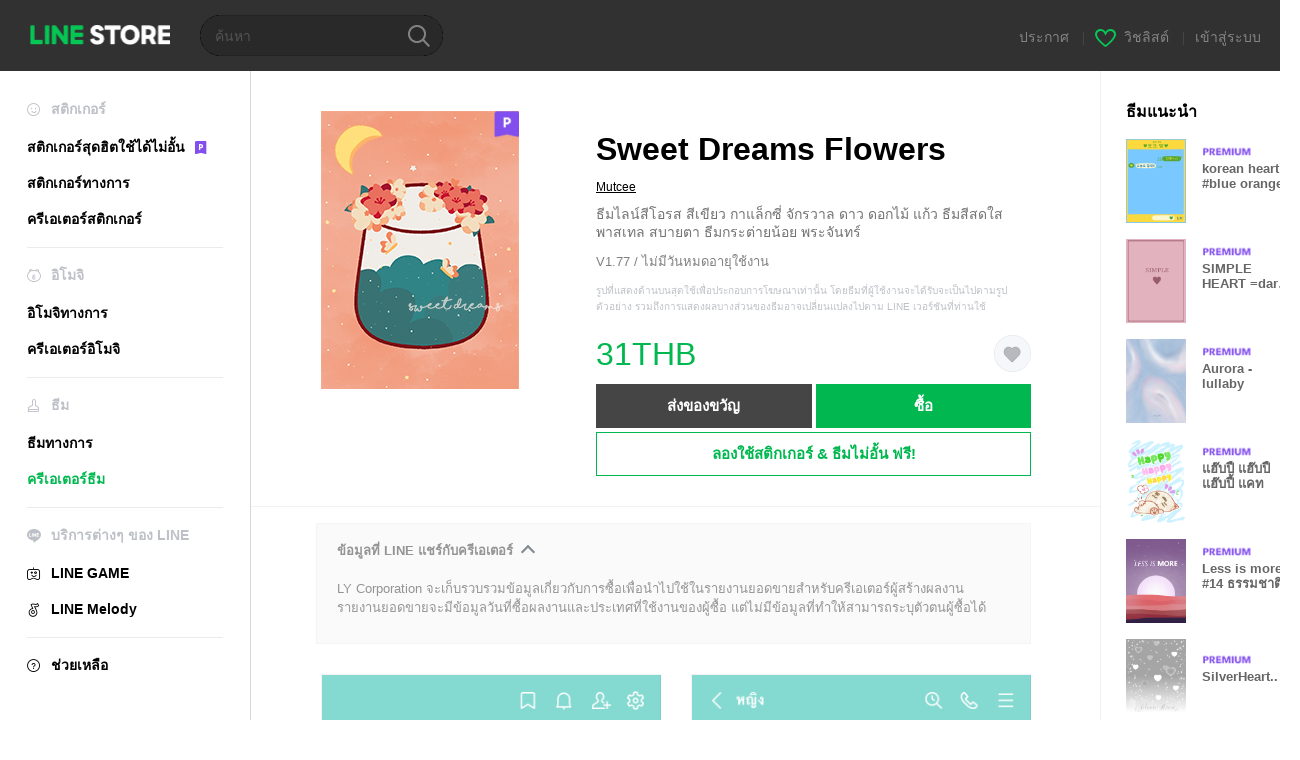

--- FILE ---
content_type: text/html;charset=UTF-8
request_url: https://store.line.me/themeshop/product/1f9b96ae-9820-4db1-adae-ec39e83eac0b/th?from=theme
body_size: 12596
content:
<!DOCTYPE html>
<html lang="th" data-lang="th">
<head>
  
    
  <meta charset="UTF-8" />
  <meta name="viewport" content="width=device-width, user-scalable=yes, initial-scale=1" />
  <title>Sweet Dreams Flowers – ธีม LINE | LINE STORE</title>
  <meta name="description" content="ธีมไลน์สีโอรส สีเขียว กาแล็กซี่ จักรวาล ดาว ดอกไม้ แก้ว ธีมสีสดใส พาสเทล สบายตา ธีมกระต่ายน้อย พระจันทร์" />
  <meta name="format-detection" content="telephone=no" />

    
  <meta property="og:type" content="website"/>
  <meta property="og:title" content="Sweet Dreams Flowers – ธีม LINE | LINE STORE" />
  <meta property="og:url" content="https://store.line.me/themeshop/product/1f9b96ae-9820-4db1-adae-ec39e83eac0b/th?from=theme" />
  <meta property="og:description" content="ธีมไลน์สีโอรส สีเขียว กาแล็กซี่ จักรวาล ดาว ดอกไม้ แก้ว ธีมสีสดใส พาสเทล สบายตา ธีมกระต่ายน้อย พระจันทร์" />
  <meta property="og:site_name" content="LINE STORE" />

  <meta property="og:locale" content="th_TH" />
  <meta property="og:locale:alternative"
        content="zh_MO" /><meta property="og:locale:alternative"
        content="en_GB" /><meta property="og:locale:alternative"
        content="ja_KS" /><meta property="og:locale:alternative"
        content="ja_JP" /><meta property="og:locale:alternative"
        content="en_IN" /><meta property="og:locale:alternative"
        content="pt_BR" /><meta property="og:locale:alternative"
        content="en_UD" /><meta property="og:locale:alternative"
        content="zh_HK" /><meta property="og:locale:alternative"
        content="ko_KR" /><meta property="og:locale:alternative"
        content="en_PI" /><meta property="og:locale:alternative"
        content="th_TH" /><meta property="og:locale:alternative"
        content="id_ID" /><meta property="og:locale:alternative"
        content="en_US" /><meta property="og:locale:alternative"
        content="zh_TW" />
  
    
    
      <meta property="og:image" content="https://shop.line-scdn.net/themeshop/v1/products/1f/9b/96/1f9b96ae-9820-4db1-adae-ec39e83eac0b/78/WEBSTORE/icon_198x278.png" />
      <meta name="twitter:image" content="https://shop.line-scdn.net/themeshop/v1/products/1f/9b/96/1f9b96ae-9820-4db1-adae-ec39e83eac0b/78/WEBSTORE/icon_198x278.png" />
    
    
  
  <meta name="twitter:title" content="Sweet Dreams Flowers – ธีม LINE | LINE STORE" />
  <meta name="twitter:description" content="ธีมไลน์สีโอรส สีเขียว กาแล็กซี่ จักรวาล ดาว ดอกไม้ แก้ว ธีมสีสดใส พาสเทล สบายตา ธีมกระต่ายน้อย พระจันทร์" />
  <meta name="twitter:card" content="summary">

    
  <link rel="canonical" href="https://store.line.me/themeshop/product/1f9b96ae-9820-4db1-adae-ec39e83eac0b/th?from=theme">
  <link rel="alternate" hreflang="ja" href="https://store.line.me/themeshop/product/1f9b96ae-9820-4db1-adae-ec39e83eac0b/ja?from=theme"/><link rel="alternate" hreflang="en" href="https://store.line.me/themeshop/product/1f9b96ae-9820-4db1-adae-ec39e83eac0b/en?from=theme"/><link rel="alternate" hreflang="zh-Hant" href="https://store.line.me/themeshop/product/1f9b96ae-9820-4db1-adae-ec39e83eac0b/zh-Hant?from=theme"/><link rel="alternate" hreflang="ko" href="https://store.line.me/themeshop/product/1f9b96ae-9820-4db1-adae-ec39e83eac0b/ko?from=theme"/><link rel="alternate" hreflang="th" href="https://store.line.me/themeshop/product/1f9b96ae-9820-4db1-adae-ec39e83eac0b/th?from=theme"/><link rel="alternate" hreflang="id" href="https://store.line.me/themeshop/product/1f9b96ae-9820-4db1-adae-ec39e83eac0b/id?from=theme"/><link rel="alternate" hreflang="pt-BR" href="https://store.line.me/themeshop/product/1f9b96ae-9820-4db1-adae-ec39e83eac0b/pt-BR?from=theme"/><link rel="alternate" hreflang="x-default" href="https://store.line.me/themeshop/product/1f9b96ae-9820-4db1-adae-ec39e83eac0b?from=theme"/>

    
  
    <meta name="mobile-web-app-capable" content="yes" />
    <meta name="application-name" content="LINE STORE" />
    <meta name="apple-mobile-web-app-capable" content="yes" />
    <meta name="apple-mobile-web-app-status-bar-style" content="black" />
    <meta name="apple-mobile-web-app-title" content="LINE STORE" />
  

    
  <link rel="apple-touch-icon" sizes="228x228"
        href="https://scdn.line-apps.com/n/line_store_sp/img/apple_touch_icon_228_20160805.png" />
  <link rel="apple-touch-icon-precomposed"
        href="https://scdn.line-apps.com/n/line_store_sp/img/apple_touch_icon_144_20160805.png" />
  <link rel="icon" sizes="192x192" type="image/png"
        href="https://scdn.line-apps.com/n/line_store_sp/img/apple_touch_icon_192_20160805.png" />
  <link rel="shortcut icon" type="image/x-icon"
        href="https://scdn.line-apps.com/n/line_store_sp/img/favicon_20160805.ico" />

    
  <noscript>
    <div style="padding: 10px; text-align: center; background-color: #fffcca;">ปิดใช้งาน JavaScript อยู่
โปรดไปที่การตั้งค่าเบราว์เซอร์เพื่อเปิดใช้งาน</div>
  </noscript>

    


<script type="application/ld+json">
  {
    "@context": "https://schema.org",
    "@type": "Product",
    "sku": "1f9b96ae-9820-4db1-adae-ec39e83eac0b",
    "url": "https://store.line.me/themeshop/product/1f9b96ae-9820-4db1-adae-ec39e83eac0b/th",
    
    "name": "Sweet Dreams Flowers",
    "description": "\u0E18\u0E35\u0E21\u0E44\u0E25\u0E19\u0E4C\u0E2A\u0E35\u0E42\u0E2D\u0E23\u0E2A \u0E2A\u0E35\u0E40\u0E02\u0E35\u0E22\u0E27 \u0E01\u0E32\u0E41\u0E25\u0E47\u0E01\u0E0B\u0E35\u0E48 \u0E08\u0E31\u0E01\u0E23\u0E27\u0E32\u0E25 \u0E14\u0E32\u0E27 \u0E14\u0E2D\u0E01\u0E44\u0E21\u0E49 \u0E41\u0E01\u0E49\u0E27 \u0E18\u0E35\u0E21\u0E2A\u0E35\u0E2A\u0E14\u0E43\u0E2A \u0E1E\u0E32\u0E2A\u0E40\u0E17\u0E25 \u0E2A\u0E1A\u0E32\u0E22\u0E15\u0E32 \u0E18\u0E35\u0E21\u0E01\u0E23\u0E30\u0E15\u0E48\u0E32\u0E22\u0E19\u0E49\u0E2D\u0E22 \u0E1E\u0E23\u0E30\u0E08\u0E31\u0E19\u0E17\u0E23\u0E4C",
    "image": "https://shop.line-scdn.net/themeshop/v1/products/1f/9b/96/1f9b96ae-9820-4db1-adae-ec39e83eac0b/78/WEBSTORE/icon_198x278.png",
    
    "offers": {
      "@type": "Offer",
      "price": "31",
      "priceCurrency": "THB",
      "url": "https://store.line.me/themeshop/product/1f9b96ae-9820-4db1-adae-ec39e83eac0b/th"
      
      ,"seller": {
         "@type": "Organization",
         "name": "Mutcee",
         "url": "https://store.line.me/themeshop/author/1389591/th"
      }
      
    }
    
    
  }
</script>


  
  
  
    
      <script type="application/javascript">
/*<![CDATA[*/
!function(f,b,e,v,n,t,s)
 {if(f.fbq)return;n=f.fbq=function(){n.callMethod?
 n.callMethod.apply(n,arguments):n.queue.push(arguments)};
 if(!f._fbq)f._fbq=n;n.push=n;n.loaded=!0;n.version='2.0';
 n.queue=[];t=b.createElement(e);t.async=!0;
 t.src=v;s=b.getElementsByTagName(e)[0];
 s.parentNode.insertBefore(t,s)}(window, document,'script',
 'https://connect.facebook.net/en_US/fbevents.js');
 fbq('init', '1615620521838058');
 fbq('track', 'PageView');
/*]]>*/
</script>
<noscript>
<img height="1" width="1" style="display:none" src="https://www.facebook.com/tr?id=1615620521838058&amp;ev=PageView&amp;noscript=1"/>
</noscript>
    
  

  <link href="https://static.line-scdn.net/laicon/edge/8.0/laicon.min.css" rel="stylesheet" crossorigin="anonymous" defer/>
  <link rel="stylesheet" crossorigin="anonymous" href="https://static.line-scdn.net/line_store/19aa4ead26d/pc/css/line_store_pc.css"/>
  
  
    <link rel="stylesheet" crossorigin="anonymous" href="https://static.line-scdn.net/line_store/edge/store-vite/main.DTHwt3vr.min.css" />
  
  

</head>
<body class="ExOsMac">
<div class="LyWrap">
  
  
  <div id="header-banner-root"></div>

  <header class="LyHead">
  <h1 class="MdGHD01Logo">
    <a href="/home/th">LINE STORE</a>
  </h1>
  
  <div class="MdGHD02Search" data-widget="SearchBox">
    <form method="GET" action="/search/th">
      <span class="MdIcoSearch01 FnSearchIcon" data-test="search-icon"></span>
      <span></span>
      <input class="FnSearchInput" data-test="search-field" type="text" name="q" placeholder="ค้นหา" value="" />
    </form>
  </div>
  <ul class="MdGHD03Util">
    <li class="mdGHD03Li">
      <a href="/notice/list/th">
        <span>ประกาศ</span>
      </a>
      <span class="mdGHD03Line">|</span>
    </li>
    <li class="mdGHD03Li" data-test="wishlist-btn">
      <a href="/wishlist/th"><span class="MdIcoWishlist01"></span><span>วิชลิสต์</span></a>
      <span class="mdGHD03Line">|</span>
    </li>
    
    
    <li class="mdGHD03Li" data-test="login-btn"><a href="/login/th?url=%2Fthemeshop%2Fproduct%2F1f9b96ae-9820-4db1-adae-ec39e83eac0b%2Fth%3Ffrom%3Dtheme" rel="nofollow">เข้าสู่ระบบ</a></li>
  </ul>
</header>
  
  
  <div class="LyContents MdCF">
    
    
      <div class="LySub">
  <nav class="MdSB06Nav" role="navigation">
    
    <ul>
      <li class="title flexVerticalCenter">
        <i class="lar la-smile"></i>
        <span>สติกเกอร์</span>
      </li>
      <li>
        <a class="flexVerticalCenter"
           href="/stickers-premium/landing/th">
            <span data-event-category="sticker"
                  data-event-label="Premium"
                  data-event-action="click_premium_sidemenu_PC">สติกเกอร์สุดฮิตใช้ได้ไม่อั้น</span>
          <img src="https://static.line-scdn.net/line_store/1814c5eeaa1/pc/img/common/img_charge_premium.svg" height="14" alt="" style="margin-left: 10px;" />
        </a>
      </li>
      
        
        
      
        <li data-test="stickershop-side-menu-item">
          <a href="/stickershop/home/general/th"
             data-event-category="common"
             data-event-action="click_menu_sticker_pc">สติกเกอร์ทางการ</a>
        </li>
        
      
        
        <li data-test="creators-stickershop-side-menu-item">
          <a href="/stickershop/home/user/th"
             data-event-category="common"
             data-event-action="click_menu_cm-sticker_pc">ครีเอเตอร์สติกเกอร์</a>
        </li>
      
        
        
      
        
        
      
        
        
      
        
        
      
        
        
      
        
        
      
        
        
      
    </ul>
    <hr>
    <ul>
      <li class="title flexVerticalCenter">
        <i class="labr la-line-friends"></i>
        <span>อิโมจิ</span>
      </li>
      
        
        
      
        
        
      
        
        
      
        <li data-test="emojishop-side-menu-item">
          <a href="/emojishop/home/general/th"
             data-event-category="common"
             data-event-action="click_menu_emoji_pc">อิโมจิทางการ</a>
        </li>
        
      
        
        <li data-test="creators-emojishop-side-menu-item">
          <a href="/emojishop/home/creators/th"
             data-event-category="common"
             data-event-action="click_menu_cs-emoji_pc">ครีเอเตอร์อิโมจิ</a>
        </li>
      
        
        
      
        
        
      
        
        
      
        
        
      
        
        
      
    </ul>
    <hr>
    <ul>
      <li class="title flexVerticalCenter">
        <i class="lar la-brush"></i> <span>ธีม</span>
      </li>
      
        
        
      
        
        
      
        
        
      
        
        
      
        
        
      
        <li data-test="themeshop-side-menu-item">
          <a href="/themeshop/home/th"
             data-event-category="common"
             data-event-action="click_menu_theme_pc">ธีมทางการ</a>
        </li>
        
      
        
        <li data-test="creators-themeshop-side-menu-item" class="ExSelected">
          <a href="/themeshop/home/creators/th"
             data-event-category="common"
             data-event-action="click_menu_cs-theme_pc">ครีเอเตอร์ธีม</a>
        </li>
      
        
        
      
        
        
      
        
        
      
    </ul>
    <hr>
    <ul data-test="side-menu">
      <li class="title flexVerticalCenter">
        <i class="labr la-line-messenger-alt"></i>
        <span>บริการต่างๆ ของ LINE</span>
      </li>
      
        
        
        
        
        
        
        
      
        
        
        
        
        
        
        
      
        
        
        
        
        
        
        
      
        
        
        
        
        
        
        
      
        
        
        
        
        
        
        
      
        
        
        
        
        
        
        
      
        
        
        
        
        
        
        
      
        
        
        <li data-test="gameshop-side-menu-item">
          <a class="flexVerticalCenter" href="/game/th">
            <i class="labr la-line-faceplay"></i>
            <span data-event-category="common"
                  data-event-action="click_menu_game_pc">LINE GAME</span>
          </a>
        </li>
        
        
        
        
      
        
        
        
        <li data-test="melodyshop-side-menu-item">
          <a class="flexVerticalCenter" href="https://melody.line.me?_from=store&amp;utm_source=line&amp;utm_medium=Linestore_Main"
             target="_blank">
            <i class="labr la-line-melody-shop"></i>
            <span data-event-category="common"
                  data-event-action="click_menu_melody_pc">LINE Melody</span>
          </a>
        </li>
        
        
        
      
        
        
        
        
        
        
        
      
    </ul>
    <hr>
    <ul>
      <li>
        <a class="flexVerticalCenter" href="https://help.line.me/webstore/web?lang=th">
          <i class="lar la-question-circle"></i>
          <span>ช่วยเหลือ</span>
        </a>
      </li>
    </ul>
  </nav>
  
</div>
    
    
    
    <div class="LyMain" role="main">
      
  
    
      
    
  

      
      <section class="MdBox03">
        <div class="mdBox03Inner01">
          <div class="MdCMN38EndTop mdCMN38Theme">
            <div class="mdCMN38Img">
              
  
  <img height="278"
       width="198"
       alt="Sweet Dreams Flowers"
       src="https://shop.line-scdn.net/themeshop/v1/products/1f/9b/96/1f9b96ae-9820-4db1-adae-ec39e83eac0b/78/WEBSTORE/icon_198x278.png" />


              <div class="MdIcoPremium_b">Premium</div>
            </div>
            <div class="mdCMN38Item01">
              <div class="mdCMN38Item0lHead">
                
                
                <p class="mdCMN38Item01Ttl" data-test="theme-name-title">Sweet Dreams Flowers</p>
              </div>
              <a class="mdCMN38Item01Author"
                 data-test="theme-author"
                 href="/themeshop/author/1389591/th">Mutcee</a>
              <p class="mdCMN38Item01Txt">ธีมไลน์สีโอรส สีเขียว กาแล็กซี่ จักรวาล ดาว ดอกไม้ แก้ว ธีมสีสดใส พาสเทล สบายตา ธีมกระต่ายน้อย พระจันทร์</p>
              <p class="mdCMN38Period">V1.77 / ไม่มีวันหมดอายุใช้งาน</p>
              <p class="mdCMN38LegalNotice">รูปที่แสดงด้านบนสุดใช้เพื่อประกอบการโฆษณาเท่านั้น โดยธีมที่ผู้ใช้งานจะได้รับจะเป็นไปตามรูปตัวอย่าง รวมถึงการแสดงผลบางส่วนของธีมอาจเปลี่ยนแปลงไปตาม LINE เวอร์ชันที่ท่านใช้</p>
              <div class="mdCMN38Item01Info">
                <p class="mdCMN38Item01Price" data-test="theme-price">31THB</p>
                
                <p class="mdCMN38Item01Wish"
                   onclick="moveToAddWish()">
                  <label class="MdIco01Wish">
                    <input type="checkbox" name="" value="" class="mdIco01WishInp" data-widget="WishCheckbox">
                    <span class="mdIco01WishTxt" data-test="wish-btn">リストに追加する</span>
                  </label>
                </p>
                <script>
                  /*<![CDATA[*/
                  function moveToAddWish(){
                    document.location = "\/login\/th?url=\/themeshop\/product\/1f9b96ae-9820-4db1-adae-ec39e83eac0b\/wish\/th?_csrf%3Dac87356d-9a78-4043-93cf-b1fbeb7b77eb";
                  }
                  /*]]>*/
                </script>
              </div>
              
  

              <ul class="mdCMN38Item01Ul">
                
                
                  <li>
                    
  <button type="button" 
          class="MdBtn01P02"
          data-test="present-btn"
          data-href="/login/?url=%2Fthemeshop%2Fproduct%2F1f9b96ae-9820-4db1-adae-ec39e83eac0b%2Fth%3Ffrom%3Dtheme"
          data-widget="LinkButton">ส่งของขวัญ</button>

                  </li>
                  <li>
                    
  <button type="button" 
          class="MdBtn01P01"
          data-test="purchase-btn"
          rel="nofollow"
          data-href = "/themeshop/payment?id=1f9b96ae-9820-4db1-adae-ec39e83eac0b&amp;confirmedPrice=31THB"
          data-widget = "PopUpButton"
          data-win-height="800"
          data-win-width="815"
          data-reload="true">ซื้อ</button>

                  </li>
                
              </ul>
              
  
    <div class="mdCMN38Item01Sub">
      <button type="button" class="MdBtn03 mdBtn03P01"
              data-widget="LinkButton"
              data-href="/stickers-premium/theme/redirectToSubscriptionLpIfNeeded/th?productId=1f9b96ae-9820-4db1-adae-ec39e83eac0b"
              data-event-category="sticker"
              data-event-label="theme_creators"
              data-event-action="click_theme_premium_trial_PC">ลองใช้สติกเกอร์ &amp; ธีมไม่อั้น ฟรี!</button>
      
      
      
      
      
      
      
    </div>
  

              
            </div>
          </div>
          <div class="MdHLine01"></div>
          <div class="MdCMN09DetailView mdCMN09Theme">
  <div class="mdCMN09Preview">
    
    <div class="mdCMN09PreviewTxt" data-test="preview-text">
      
  <div data-widget="CreatorDisclaimerAccordion"
       data-update-collapse-disclaimer-api-param="USER_DISCLAIMER"
       data-update-collapse-disclaimer-api="/api/disclaimer/update/th"
       style="margin-bottom: 10px;">
    <div class="accordion-button"
         data-collapse-target="#disclaimer"
         data-test="disclaimer-accordion-button">
      <span>ข้อมูลที่ LINE แชร์กับครีเอเตอร์</span>
    </div>
    <p id="disclaimer" data-test="disclaimer">
      <br>
      LY Corporation จะเก็บรวบรวมข้อมูลเกี่ยวกับการซื้อเพื่อนำไปใช้ในรายงานยอดขายสำหรับครีเอเตอร์ผู้สร้างผลงาน <br>รายงานยอดขายจะมีข้อมูลวันที่ซื้อผลงานและประเทศที่ใช้งานของผู้ซื้อ แต่ไม่มีข้อมูลที่ทำให้สามารถระบุตัวตนผู้ซื้อได้
    </p>
  </div>

    </div>
  </div>
  <div class="mdCMN09ImgList">
    <div class="mdCMN09ImgListWarp">
      <ul class="mdCMN09Ul FnSticker_animation_list_img">
        <li class="mdCMN09Li">
          <span class="mdCMN09Image"
                style="background-image: url(&#39;https://shop.line-scdn.net/themeshop/v1/products/1f/9b/96/1f9b96ae-9820-4db1-adae-ec39e83eac0b/78/ANDROID/th/preview_002_720x1232.png&#39;); width: 340px; height: 581.7777777778px; background-size: 340px 581.7777777778px"
                oncontextmenu="return false;"></span>
        </li>
        <li class="mdCMN09Li">
          <span class="mdCMN09Image"
                style="background-image: url(&#39;https://shop.line-scdn.net/themeshop/v1/products/1f/9b/96/1f9b96ae-9820-4db1-adae-ec39e83eac0b/78/ANDROID/th/preview_003_720x1232.png&#39;); width: 340px; height: 581.7777777778px; background-size: 340px 581.7777777778px"
                oncontextmenu="return false;"></span>
        </li>
        <li class="mdCMN09Li">
          <span class="mdCMN09Image"
                style="background-image: url(&#39;https://shop.line-scdn.net/themeshop/v1/products/1f/9b/96/1f9b96ae-9820-4db1-adae-ec39e83eac0b/78/ANDROID/th/preview_004_720x1232.png&#39;); width: 340px; height: 581.7777777778px; background-size: 340px 581.7777777778px"
                oncontextmenu="return false;"></span>
        </li>
        <li class="mdCMN09Li">
          <span class="mdCMN09Image"
                style="background-image: url(&#39;https://shop.line-scdn.net/themeshop/v1/products/1f/9b/96/1f9b96ae-9820-4db1-adae-ec39e83eac0b/78/ANDROID/th/preview_005_720x1232.png&#39;); width: 340px; height: 581.7777777778px; background-size: 340px 581.7777777778px"
                oncontextmenu="return false;"></span>
        </li>
      </ul>
    </div>
  </div>
  <p class="mdCMN09Copy">Mutcee</p>
  <p class="mdCMN09Txt">
   <a href="javascript:;"
      data-widget="EventTrigger"
      data-event-name="openModalWindow"
      data-event-target="EnvironmentCaution">หมายเหตุ</a>
   <a data-widget="PopUpButton"
      data-win-height="760"
      data-win-width="692"
      data-reload="true"
      href="/report/themeshop/1f9b96ae-9820-4db1-adae-ec39e83eac0b/th">รายงานปัญหา</a>
  </p>
  <div class="MdCMN22Share">
  <ul class="mdCMN22ShareUl">
    <li class="mdCMN22ShareLi">
      <a href="javascript:;"
         data-test="line-btn"
         data-widget="ShareButton"
         data-type="line_timeline"
         title="LINE" data-share-text="Sweet Dreams Flowers – ธีม LINE | LINE STORE" data-share-url="https://store.line.me/themeshop/product/1f9b96ae-9820-4db1-adae-ec39e83eac0b/th?from=theme">
        <span class="mdCMN22ShareLINE">LINE Share</span>
      </a>
    </li>
    <li class="mdCMN22ShareLi">
      <a href="javascript:;"
         data-test="twitter-btn"
         data-widget="ShareButton"
         data-type="tw"
         title="X (Twitter)" data-share-text="Sweet Dreams Flowers – ธีม LINE | LINE STORE" data-share-url="https://store.line.me/themeshop/product/1f9b96ae-9820-4db1-adae-ec39e83eac0b/th?from=theme">
        <span class="mdCMN22ShareTW">X (Twitter) Share</span>
      </a>
    </li>
    <li class="mdCMN22ShareLi">
      <a href="javascript:;"
         data-test="facebook-btn"
         data-widget="ShareButton"
         data-type="fb"
         title="Facebook" data-share-text="Sweet Dreams Flowers – ธีม LINE | LINE STORE" data-share-url="https://store.line.me/themeshop/product/1f9b96ae-9820-4db1-adae-ec39e83eac0b/th?from=theme">
        <span class="mdCMN22ShareFB">Facebook Share</span>
      </a>
    </li>
  </ul>
  <!--/MdCMN22Share-->
</div>
</div>
        </div>
        <div class="mdBox03Inner02">
  <div class="MdHead01">
    <h2 class="MdTtl02"
        data-test="recommended-theme-title">ธีมแนะนำ</h2>
  </div>
  <div class="MdCMN01List">
    <ul class="mdCMN01Ul"
        data-test="recommended-theme-list">
      <li class="mdCMN01Li">

        <a href="/themeshop/product/116511fb-2e4c-4583-9322-075b807892f2/th?from=theme">
          <div class="MdCMN07Item mdCMN07Theme">
            <div class="mdCMN07Img">
              
  
  <img height="84"
       width="60"
       alt="korean heart #blue orange"
       src="https://shop.line-scdn.net/themeshop/v1/products/11/65/11/116511fb-2e4c-4583-9322-075b807892f2/82/WEBSTORE/icon_198x278.png" />


            </div>
            <div class="mdCMN07Txt" data-test="recommended-theme-name">
              
  
  
  <span class="MdIco01Premium">Premium</span>

              <h3 class="mdCMN07Ttl">korean heart #blue orange</h3>
            </div>
          </div>
        </a>
      </li>
      <li class="mdCMN01Li">

        <a href="/themeshop/product/301ed744-6656-4d06-b6df-9a3894b7552a/th?from=theme">
          <div class="MdCMN07Item mdCMN07Theme">
            <div class="mdCMN07Img">
              
  
  <img height="84"
       width="60"
       alt="SIMPLE HEART =dark purple="
       src="https://shop.line-scdn.net/themeshop/v1/products/30/1e/d7/301ed744-6656-4d06-b6df-9a3894b7552a/76/WEBSTORE/icon_198x278.png" />


            </div>
            <div class="mdCMN07Txt" data-test="recommended-theme-name">
              
  
  
  <span class="MdIco01Premium">Premium</span>

              <h3 class="mdCMN07Ttl">SIMPLE HEART =dark purple=</h3>
            </div>
          </div>
        </a>
      </li>
      <li class="mdCMN01Li">

        <a href="/themeshop/product/0c54ffad-b56e-40d1-9f7d-27fd450c2bc1/th?from=theme">
          <div class="MdCMN07Item mdCMN07Theme">
            <div class="mdCMN07Img">
              
  
  <img height="84"
       width="60"
       alt="Aurora - lullaby"
       src="https://shop.line-scdn.net/themeshop/v1/products/0c/54/ff/0c54ffad-b56e-40d1-9f7d-27fd450c2bc1/65/WEBSTORE/icon_198x278.png" />


            </div>
            <div class="mdCMN07Txt" data-test="recommended-theme-name">
              
  
  
  <span class="MdIco01Premium">Premium</span>

              <h3 class="mdCMN07Ttl">Aurora - lullaby</h3>
            </div>
          </div>
        </a>
      </li>
      <li class="mdCMN01Li">

        <a href="/themeshop/product/ff006938-cee7-438a-9c8c-c753a01a577c/th?from=theme">
          <div class="MdCMN07Item mdCMN07Theme">
            <div class="mdCMN07Img">
              
  
  <img height="84"
       width="60"
       alt="แฮ๊บปี้ แฮ๊บปี้ แฮ๊บปี้ แคท"
       src="https://shop.line-scdn.net/themeshop/v1/products/ff/00/69/ff006938-cee7-438a-9c8c-c753a01a577c/65/WEBSTORE/icon_198x278.png" />


            </div>
            <div class="mdCMN07Txt" data-test="recommended-theme-name">
              
  
  
  <span class="MdIco01Premium">Premium</span>

              <h3 class="mdCMN07Ttl">แฮ๊บปี้ แฮ๊บปี้ แฮ๊บปี้ แคท</h3>
            </div>
          </div>
        </a>
      </li>
      <li class="mdCMN01Li">

        <a href="/themeshop/product/9dd71719-d9df-4d87-bed3-ef0cdb5ec0cf/th?from=theme">
          <div class="MdCMN07Item mdCMN07Theme">
            <div class="mdCMN07Img">
              
  
  <img height="84"
       width="60"
       alt="Less is more - #14 ธรรมชาติ"
       src="https://shop.line-scdn.net/themeshop/v1/products/9d/d7/17/9dd71719-d9df-4d87-bed3-ef0cdb5ec0cf/81/WEBSTORE/icon_198x278.png" />


            </div>
            <div class="mdCMN07Txt" data-test="recommended-theme-name">
              
  
  
  <span class="MdIco01Premium">Premium</span>

              <h3 class="mdCMN07Ttl">Less is more - #14 ธรรมชาติ</h3>
            </div>
          </div>
        </a>
      </li>
      <li class="mdCMN01Li">

        <a href="/themeshop/product/e108e916-3012-410e-bd88-a3094798e3d5/th?from=theme">
          <div class="MdCMN07Item mdCMN07Theme">
            <div class="mdCMN07Img">
              
  
  <img height="84"
       width="60"
       alt="SilverHeart.."
       src="https://shop.line-scdn.net/themeshop/v1/products/e1/08/e9/e108e916-3012-410e-bd88-a3094798e3d5/115/WEBSTORE/icon_198x278.png" />


            </div>
            <div class="mdCMN07Txt" data-test="recommended-theme-name">
              
  
  
  <span class="MdIco01Premium">Premium</span>

              <h3 class="mdCMN07Ttl">SilverHeart..</h3>
            </div>
          </div>
        </a>
      </li>
      <li class="mdCMN01Li">

        <a href="/themeshop/product/f1a62b4a-f78e-4d98-a9a5-d992068b9c06/th?from=theme">
          <div class="MdCMN07Item mdCMN07Theme">
            <div class="mdCMN07Img">
              
  
  <img height="84"
       width="60"
       alt="SUPER COOL - checkered 4"
       src="https://shop.line-scdn.net/themeshop/v1/products/f1/a6/2b/f1a62b4a-f78e-4d98-a9a5-d992068b9c06/53/WEBSTORE/icon_198x278.png" />


            </div>
            <div class="mdCMN07Txt" data-test="recommended-theme-name">
              
  
  
  <span class="MdIco01Premium">Premium</span>

              <h3 class="mdCMN07Ttl">SUPER COOL - checkered 4</h3>
            </div>
          </div>
        </a>
      </li>
      <li class="mdCMN01Li">

        <a href="/themeshop/product/d6ea6316-10d1-487d-8871-23d1d3bddc56/th?from=theme">
          <div class="MdCMN07Item mdCMN07Theme">
            <div class="mdCMN07Img">
              
  
  <img height="84"
       width="60"
       alt="Animals in Can"
       src="https://shop.line-scdn.net/themeshop/v1/products/d6/ea/63/d6ea6316-10d1-487d-8871-23d1d3bddc56/75/WEBSTORE/icon_198x278.png" />


            </div>
            <div class="mdCMN07Txt" data-test="recommended-theme-name">
              
  
  
  <span class="MdIco01Premium">Premium</span>

              <h3 class="mdCMN07Ttl">Animals in Can</h3>
            </div>
          </div>
        </a>
      </li>
      <li class="mdCMN01Li">

        <a href="/themeshop/product/6da8be72-217b-4334-abad-a886e1161442/th?from=theme">
          <div class="MdCMN07Item mdCMN07Theme">
            <div class="mdCMN07Img">
              
  
  <img height="84"
       width="60"
       alt=":◆ริบบิ้นขนาดเล็ก◆:"
       src="https://shop.line-scdn.net/themeshop/v1/products/6d/a8/be/6da8be72-217b-4334-abad-a886e1161442/73/WEBSTORE/icon_198x278.png" />


            </div>
            <div class="mdCMN07Txt" data-test="recommended-theme-name">
              
  
  
  <span class="MdIco01Premium">Premium</span>

              <h3 class="mdCMN07Ttl">:◆ริบบิ้นขนาดเล็ก◆:</h3>
            </div>
          </div>
        </a>
      </li>
      <li class="mdCMN01Li">

        <a href="/themeshop/product/560797c3-b5c7-4c5e-80a8-ec6e06af78b9/th?from=theme">
          <div class="MdCMN07Item mdCMN07Theme">
            <div class="mdCMN07Img">
              
  
  <img height="84"
       width="60"
       alt="Happy Plants"
       src="https://shop.line-scdn.net/themeshop/v1/products/56/07/97/560797c3-b5c7-4c5e-80a8-ec6e06af78b9/71/WEBSTORE/icon_198x278.png" />


            </div>
            <div class="mdCMN07Txt" data-test="recommended-theme-name">
              
  
  
  <span class="MdIco01Premium">Premium</span>

              <h3 class="mdCMN07Ttl">Happy Plants</h3>
            </div>
          </div>
        </a>
      </li>
      <li class="mdCMN01Li">

        <a href="/themeshop/product/fe68f317-b0a0-44dd-93e6-e3fa708ca514/th?from=theme">
          <div class="MdCMN07Item mdCMN07Theme">
            <div class="mdCMN07Img">
              
  
  <img height="84"
       width="60"
       alt="มะเขือเทศสีน้ำ WV"
       src="https://shop.line-scdn.net/themeshop/v1/products/fe/68/f3/fe68f317-b0a0-44dd-93e6-e3fa708ca514/94/WEBSTORE/icon_198x278.png" />


            </div>
            <div class="mdCMN07Txt" data-test="recommended-theme-name">
              
  
  
  <span class="MdIco01Premium">Premium</span>

              <h3 class="mdCMN07Ttl">มะเขือเทศสีน้ำ WV</h3>
            </div>
          </div>
        </a>
      </li>
      <li class="mdCMN01Li">

        <a href="/themeshop/product/5b44fd80-4614-46d6-b79c-3b391a03083a/th?from=theme">
          <div class="MdCMN07Item mdCMN07Theme">
            <div class="mdCMN07Img">
              
  
  <img height="84"
       width="60"
       alt="Fluffy with heart of cereal rainbow"
       src="https://shop.line-scdn.net/themeshop/v1/products/5b/44/fd/5b44fd80-4614-46d6-b79c-3b391a03083a/77/WEBSTORE/icon_198x278.png" />


            </div>
            <div class="mdCMN07Txt" data-test="recommended-theme-name">
              
  
  
  <span class="MdIco01Premium">Premium</span>

              <h3 class="mdCMN07Ttl">Fluffy with heart of cereal rainbow</h3>
            </div>
          </div>
        </a>
      </li>
      <li class="mdCMN01Li">

        <a href="/themeshop/product/013d5250-88a9-44e1-8f30-44eb38e6dc84/th?from=theme">
          <div class="MdCMN07Item mdCMN07Theme">
            <div class="mdCMN07Img">
              
  
  <img height="84"
       width="60"
       alt="Brown rainbow cute"
       src="https://shop.line-scdn.net/themeshop/v1/products/01/3d/52/013d5250-88a9-44e1-8f30-44eb38e6dc84/82/WEBSTORE/icon_198x278.png" />


            </div>
            <div class="mdCMN07Txt" data-test="recommended-theme-name">
              
  
  
  <span class="MdIco01Premium">Premium</span>

              <h3 class="mdCMN07Ttl">Brown rainbow cute</h3>
            </div>
          </div>
        </a>
      </li>
      <li class="mdCMN01Li">

        <a href="/themeshop/product/da36fcf5-6507-4e4a-9813-2d0c98ff2265/th?from=theme">
          <div class="MdCMN07Item mdCMN07Theme">
            <div class="mdCMN07Img">
              
  
  <img height="84"
       width="60"
       alt="Pink x Peach (พีช)"
       src="https://shop.line-scdn.net/themeshop/v1/products/da/36/fc/da36fcf5-6507-4e4a-9813-2d0c98ff2265/81/WEBSTORE/icon_198x278.png" />


            </div>
            <div class="mdCMN07Txt" data-test="recommended-theme-name">
              
  
  
  <span class="MdIco01Premium">Premium</span>

              <h3 class="mdCMN07Ttl">Pink x Peach (พีช)</h3>
            </div>
          </div>
        </a>
      </li>
      <li class="mdCMN01Li">

        <a href="/themeshop/product/bdabf85f-6a4b-4de1-87e1-bfaeb9fea2b9/th?from=theme">
          <div class="MdCMN07Item mdCMN07Theme">
            <div class="mdCMN07Img">
              
  
  <img height="84"
       width="60"
       alt="A lot of fluffy rabbits6."
       src="https://shop.line-scdn.net/themeshop/v1/products/bd/ab/f8/bdabf85f-6a4b-4de1-87e1-bfaeb9fea2b9/57/WEBSTORE/icon_198x278.png" />


            </div>
            <div class="mdCMN07Txt" data-test="recommended-theme-name">
              
  
  
  <span class="MdIco01Premium">Premium</span>

              <h3 class="mdCMN07Ttl">A lot of fluffy rabbits6.</h3>
            </div>
          </div>
        </a>
      </li>
      <li class="mdCMN01Li">

        <a href="/themeshop/product/18bdebe2-b9ec-415e-a6ef-057d70456731/th?from=theme">
          <div class="MdCMN07Item mdCMN07Theme">
            <div class="mdCMN07Img">
              
  
  <img height="84"
       width="60"
       alt="* ซูชิน้อย *"
       src="https://shop.line-scdn.net/themeshop/v1/products/18/bd/eb/18bdebe2-b9ec-415e-a6ef-057d70456731/65/WEBSTORE/icon_198x278.png" />


            </div>
            <div class="mdCMN07Txt" data-test="recommended-theme-name">
              
  
  
  <span class="MdIco01Premium">Premium</span>

              <h3 class="mdCMN07Ttl">* ซูชิน้อย *</h3>
            </div>
          </div>
        </a>
      </li>
      <li class="mdCMN01Li">

        <a href="/themeshop/product/ec56a453-2a50-4eb7-a192-7700dda18a90/th?from=theme">
          <div class="MdCMN07Item mdCMN07Theme">
            <div class="mdCMN07Img">
              
  
  <img height="84"
       width="60"
       alt="HAPPY HAMSTER"
       src="https://shop.line-scdn.net/themeshop/v1/products/ec/56/a4/ec56a453-2a50-4eb7-a192-7700dda18a90/87/WEBSTORE/icon_198x278.png" />


            </div>
            <div class="mdCMN07Txt" data-test="recommended-theme-name">
              
  
  
  <span class="MdIco01Premium">Premium</span>

              <h3 class="mdCMN07Ttl">HAPPY HAMSTER</h3>
            </div>
          </div>
        </a>
      </li>
      <li class="mdCMN01Li">

        <a href="/themeshop/product/250957fc-8448-4b01-9936-4ba7d73e8a10/th?from=theme">
          <div class="MdCMN07Item mdCMN07Theme">
            <div class="mdCMN07Img">
              
  
  <img height="84"
       width="60"
       alt="SIMPLE HEART / GREEN"
       src="https://shop.line-scdn.net/themeshop/v1/products/25/09/57/250957fc-8448-4b01-9936-4ba7d73e8a10/75/WEBSTORE/icon_198x278.png" />


            </div>
            <div class="mdCMN07Txt" data-test="recommended-theme-name">
              
  
  
  <span class="MdIco01Premium">Premium</span>

              <h3 class="mdCMN07Ttl">SIMPLE HEART / GREEN</h3>
            </div>
          </div>
        </a>
      </li>
      <li class="mdCMN01Li">

        <a href="/themeshop/product/2e1b735d-2994-4c34-9432-d5b8cd54d399/th?from=theme">
          <div class="MdCMN07Item mdCMN07Theme">
            <div class="mdCMN07Img">
              
  
  <img height="84"
       width="60"
       alt="December To Remember"
       src="https://shop.line-scdn.net/themeshop/v1/products/2e/1b/73/2e1b735d-2994-4c34-9432-d5b8cd54d399/72/WEBSTORE/icon_198x278.png" />


            </div>
            <div class="mdCMN07Txt" data-test="recommended-theme-name">
              
  
  
  <span class="MdIco01Premium">Premium</span>

              <h3 class="mdCMN07Ttl">December To Remember</h3>
            </div>
          </div>
        </a>
      </li>
      <li class="mdCMN01Li">

        <a href="/themeshop/product/385368bf-0552-45fc-a5d5-0a6b2cda8931/th?from=theme">
          <div class="MdCMN07Item mdCMN07Theme">
            <div class="mdCMN07Img">
              
  
  <img height="84"
       width="60"
       alt="หมูกระทะพร้อมเสริฟ"
       src="https://shop.line-scdn.net/themeshop/v1/products/38/53/68/385368bf-0552-45fc-a5d5-0a6b2cda8931/77/WEBSTORE/icon_198x278.png" />


            </div>
            <div class="mdCMN07Txt" data-test="recommended-theme-name">
              
  
  
  <span class="MdIco01Premium">Premium</span>

              <h3 class="mdCMN07Ttl">หมูกระทะพร้อมเสริฟ</h3>
            </div>
          </div>
        </a>
      </li>
      <li class="mdCMN01Li">

        <a href="/themeshop/product/26f97c3d-12fc-4082-a7ab-43598fb085a4/th?from=theme">
          <div class="MdCMN07Item mdCMN07Theme">
            <div class="mdCMN07Img">
              
  
  <img height="84"
       width="60"
       alt="Handwriting floral watercolor blue3 Japa"
       src="https://shop.line-scdn.net/themeshop/v1/products/26/f9/7c/26f97c3d-12fc-4082-a7ab-43598fb085a4/77/WEBSTORE/icon_198x278.png" />


            </div>
            <div class="mdCMN07Txt" data-test="recommended-theme-name">
              
  
  
  <span class="MdIco01Premium">Premium</span>

              <h3 class="mdCMN07Ttl">Handwriting floral watercolor blue3 Japa</h3>
            </div>
          </div>
        </a>
      </li>
      <li class="mdCMN01Li">

        <a href="/themeshop/product/645b089a-f5a9-436a-b5f9-30472b754ea2/th?from=theme">
          <div class="MdCMN07Item mdCMN07Theme">
            <div class="mdCMN07Img">
              
  
  <img height="84"
       width="60"
       alt="Movie Time"
       src="https://shop.line-scdn.net/themeshop/v1/products/64/5b/08/645b089a-f5a9-436a-b5f9-30472b754ea2/69/WEBSTORE/icon_198x278.png" />


            </div>
            <div class="mdCMN07Txt" data-test="recommended-theme-name">
              
  
  
  <span class="MdIco01Premium">Premium</span>

              <h3 class="mdCMN07Ttl">Movie Time</h3>
            </div>
          </div>
        </a>
      </li>
      <li class="mdCMN01Li">

        <a href="/themeshop/product/8aec19b1-c42f-467d-97a0-d8e535339a8c/th?from=theme">
          <div class="MdCMN07Item mdCMN07Theme">
            <div class="mdCMN07Img">
              
  
  <img height="84"
       width="60"
       alt="หมูกระทะ By NTRK"
       src="https://shop.line-scdn.net/themeshop/v1/products/8a/ec/19/8aec19b1-c42f-467d-97a0-d8e535339a8c/42/WEBSTORE/icon_198x278.png" />


            </div>
            <div class="mdCMN07Txt" data-test="recommended-theme-name">
              
  
  
  <span class="MdIco01Premium">Premium</span>

              <h3 class="mdCMN07Ttl">หมูกระทะ By NTRK</h3>
            </div>
          </div>
        </a>
      </li>
      <li class="mdCMN01Li">

        <a href="/themeshop/product/22195063-d735-42ff-b2f2-6c13a9c71eda/th?from=theme">
          <div class="MdCMN07Item mdCMN07Theme">
            <div class="mdCMN07Img">
              
  
  <img height="84"
       width="60"
       alt="กระต่าย ดาว [ความหมองคล้ำสีเขียว]"
       src="https://shop.line-scdn.net/themeshop/v1/products/22/19/50/22195063-d735-42ff-b2f2-6c13a9c71eda/60/WEBSTORE/icon_198x278.png" />


            </div>
            <div class="mdCMN07Txt" data-test="recommended-theme-name">
              
  
  
  <span class="MdIco01Premium">Premium</span>

              <h3 class="mdCMN07Ttl">กระต่าย ดาว [ความหมองคล้ำสีเขียว]</h3>
            </div>
          </div>
        </a>
      </li>
    </ul>
  </div>
</div>
      </section>
      
      
      
      
    
      
  
    
      
    
  

    </div>
    
  </div>
  
  
  
  <footer class="LyFoot" role="contentinfo" data-test="foot-menu">

      
    
    
    <!-- For TW -->
    

    
    
    <div class="lyFootInner">
      <h1 class="MdHide">LY Corporation Link</h1>
      <div class="MdGFT02Link">
        <ul class="mdGFT02Ul" data-test="other-country-foot-menu-ul">
          <li><a href="/terms/th">ข้อกำหนดการใช้บริการ</a></li>
          <li><a href="https://terms.line.me/line_rules?lang=th"
                 target="_blank">นโยบายความเป็นส่วนตัว</a>
          </li>
          
          
          
          
        </ul>
      </div>
      <p class="MdGFT01Copy" data-test="company-name">
        <small>©&#160;<b>LY Corporation</b></small>
      </p>
    </div>
      

    <div class="MdGFT03Lang">
      <div class="mdGFT03NewSelect01" data-widget="Select" data-form=".FnLanguageSelectForm">
        <div class="mdGFT03Label"><span class="mdGFT03LabelTxt" data-test="set-language-txt"></span></div>
        <ul class="mdGFT03Ul MdHide" style="top: -202px">
          <li class="mdGFT03Li" data-action="/setLanguage/ja">
            <a class="mdGFT03Txt">日本語</a>
          </li>
          <li class="mdGFT03Li" data-action="/setLanguage/en">
            <a class="mdGFT03Txt">English</a>
          </li>
          <li class="mdGFT03Li" data-action="/setLanguage/zh-Hant">
            <a class="mdGFT03Txt">中文(繁體)</a>
          </li>
          <li class="mdGFT03Li" data-action="/setLanguage/ko">
            <a class="mdGFT03Txt">한국어</a>
          </li>
          <li class="mdGFT03Li" data-action="/setLanguage/th"
              data-selected="true">
            <a class="mdGFT03Txt">ภาษาไทย</a>
          </li>
          <li class="mdGFT03Li" data-action="/setLanguage/id">
            <a class="mdGFT03Txt">Bahasa Indonesia</a>
          </li>
          <li class="mdGFT03Li" data-action="/setLanguage/pt-BR">
            <a class="mdGFT03Txt">Português brasileiro</a>
          </li>
        </ul>
        <form class="FnLanguageSelectForm" method="POST"
              action="/setLanguage/th"><input type="hidden" name="_csrf" value="ac87356d-9a78-4043-93cf-b1fbeb7b77eb"/>
          <input type="hidden" class="FnUrl" name="url" value="/themeshop/product/1f9b96ae-9820-4db1-adae-ec39e83eac0b/th?from=theme" />
        </form>
      </div>
    </div>

  </footer>

  
  <!-- friend item templates -->
  <script type="text/template" class="FnPresentFriendTemplate">
    <tr>
      <td class="mdLYR08TdImg">
        <div class="mdLYR08Img"><img src="{{imageUrl}}" /></div>
      </td>
      <td class="mdLYR08TdTxt">
        <div class="mdLYR08Txt">{{name}}</div>
      </td>
      <td class="mdLYR08TdBtn"><a class="MdBtn05 FnFrindSelectBtn" href="javascript:;"><span
        class="mdBtn05Inner"><span
        class="mdBtn05Txt">เลือก</span></span></a></td>
    </tr>
  </script>

  <!-- templates for radio buttons -->
  <script type="text/template" class="FnCallPlanRadioTemplate">
    <li class="mdCMN17Li">
      <label>
        <div class="MdIcoRadio01 {{selectedClass}}">
          <span class="mdIcoRadio01Ico"></span>
          <input name="type" value="{{id}}" type="radio" data-price="{{displayPrice}}" data-product-id="{{id}}"
                 data-item-type="{{type}}" />
        </div>
        <p class="mdCMN17LiTxt">{{name}}</p>
      </label>
    </li>
  </script>
  


  
</div>

<div>
  
  
  
  <div class="MdLYR01Box"
       data-widget="ModalWindow"
       data-widget-id="ModalWindowPresent"
       style="top: 50%; left: 50%; margin-left: -241px; margin-top: -305px; display: none;'">
    <div class="MdLYR02Body mdLYR02Present"
         data-widget="PresentFriends"
         data-package-id="123456"
         data-friends-api=/api/present/friends/th
         data-skip-template="true"
         data-win-height="800"
         data-win-width="815"
         data-submit-url="/themeshop/payment?id=1f9b96ae-9820-4db1-adae-ec39e83eac0b&amp;confirmedPrice=31THB"
         data-to-user-param="toUserMid">
      <a class="mdLYR02Close FnModalWindowClose"
         href="javascript:;"><span class="MdBtnClose01">ปิด</span></a>
      <div class="MdLYR03Head">
        <h1 class="mdLYR03Ttl">เลือกเพื่อน</h1>
      </div>
      <div data-tab-id="0"
           style="display: none;">
        <p class="mdLYR02Desc">เลือกเพื่อนที่ต้องการส่งของขวัญ</p>
        <div class="MdLYR07Search FnFriendsSearchWrap">
          <div class="mdLYR07SearchBox">
            <input class="FnFriendsSearchInput"
                   type="text"
                   name=""
                   id=""
                   value=""
                   placeholder="ค้นหา" /><span
            class="MdIcoSearch02 FnFriendsSearchBtn"></span>
          </div>
          <div class="MdLYR08List">
            <p class="mdLYR08noR FnFriendsNoResults"
               style="display: none;">ไม่พบผลการค้นหา</p>
            <table class="mdLYR08Tbl FnFriendsTable"></table>
          </div>
        </div>
      </div>
      <div data-tab-id="1"
           style="display: none;">
        <p class="mdLYR02Desc">โปรดเลือกเทมเพลตเพื่อส่งของขวัญ</p>
        <div class="MdLYR08List">
          <ul class="mdLYR08Ul"
              data-widget="RadioGroup"
              data-widget-id="presentFriendsRadioGroup">
            <li class="mdLYR08Li ExSelected">
              <label></label>
              <div class="MdIcoRadio02">
                <label><span class="mdIcoRadio02Ico"></span><input name="presentTemplateId"
                                                                   value="0"
                                                                   type="radio"/></label>
              </div>
              <label><span class="mdLYR08Img01">For You - Sticker Type 01</span></label>
            </li>
            <li class="mdLYR08Li">
              <label></label>
              <div class="MdIcoRadio02">
                <label><span class="mdIcoRadio02Ico"></span><input name="presentTemplateId"
                                                                   value="1"
                                                                   type="radio"/></label>
              </div>
              <label><span class="mdLYR08Img02">For You - Sticker Type 02</span></label>
            </li>
            <li class="mdLYR08Li">
              <label></label>
              <div class="MdIcoRadio02">
                <label><span class="mdIcoRadio02Ico"></span><input name="presentTemplateId"
                                                                   value="2"
                                                                   type="radio"/></label>
              </div>
              <label><span class="mdLYR08Img03">For You - Sticker Type 03</span></label>
            </li>
            <li class="mdLYR08Li">
              <label></label>
              <div class="MdIcoRadio02">
                <label><span class="mdIcoRadio02Ico"></span><input name="presentTemplateId"
                                                                   value="3"
                                                                   type="radio"/></label>
              </div>
              <label><span class="mdLYR08Img04">For You - Sticker Type 04</span></label>
            </li>
          </ul>
          <div class="mdLYR08Send">
            <p class="mdLYR08SendTxt">
              &#x00A0;
            </p>
            <div class="mdLYR08SendBtn">
              <a class="MdBtn01 mdBtn03 FnCancelBtn"
                 href="javascript:;"><span class="mdBtn01Inner">
                <span class="mdBtn01Txt">ยกเลิก</span></span></a>
              <a class="MdBtn01 mdBtn01 FnSubmitBtn" href="javascript:;">
                <span class="mdBtn01Inner">
                  
                    <span class="mdBtn01Txt">31THB ซื้อ</span>
                  
                  
                </span>
              </a>
            </div>
          </div>
        </div>
      </div>
    </div>
  </div>

  
  <div class="MdLYR01Layer" data-widget="ModalWindow" data-widget-id="EnvironmentCaution" style="display: none;">
    <div class="mdLYR01Inner">
      <div class="mdLYR01Body">
        <div class="MdLYR22Caution">
          <h3 class="mdLYR22Ttl01">หมายเหตุ</h3>
          <p class="mdLYR22Txt01">ผู้ใช้อาจไม่สามารถซื้อหรือส่งธีมเป็นของขวัญได้ หากใช้ LINE หรือ<br>ระบบปฏิบัติการที่ไม่ใช่เวอร์ชันล่าสุด<br>บางส่วนของธีมอาจแสดงในรูปแบบที่ต่างกันโดยขึ้นกับ LINE เวอร์ชันที่ใช้</p>
        </div>
      </div>
      <div class="mdLYR01Foot">
        <button class="mdLYR01Close" data-widget="EventTrigger"
        data-event-name="closeModalWindow"
        data-event-target="EnvironmentCaution">ปิด</button>
      </div>
    </div>
  </div>

  
  <script>/*<![CDATA[*/
    function pageIsReloaded() {
      try {
        const navigationEntries = performance.getEntriesByType("navigation");

        return navigationEntries.length > 0
               && navigationEntries[0] instanceof PerformanceNavigationTiming
               && navigationEntries[0].type === 'reload';
      } catch {
        // If PerformanceNavigationTiming is unavailable, ignore this method.
        return false;
      }
    }

    document.addEventListener("DOMContentLoaded", function () {
      // If the page is reloaded, do not send the event.
      if (pageIsReloaded()) {
        return;
      }

      const url = '/api/end-page-reference/send-event';

      const data = {
        itemType: "THEME",
        itemId: "1f9b96ae-9820-4db1-adae-ec39e83eac0b",
        countryCode: "TH",
        viewType: "PC",
        referrer: document.referrer || '',
      };

      $.ajax({
        url: url,
        type: "POST",
        contentType: "application/json",
        data: JSON.stringify(data),
        dataType: "json",
      });
    });
  /*]]>*/</script>

</div>

  
    <div class="MdOverlay FnOverlay" style="display:none;"></div>
  


  



<script type="text/javascript">
  //<![CDATA[
  //
  var OPTIONS = {
    config: {
      debug: false,
      pageType: "themeEndPage",
      staticUrl: "https:\/\/scdn.line-apps.com\/n\/"
    },
    // define messages only used in JS
    messages: {}
  };

  OPTIONS.config.wishProduct = {
    productType: "THEME",
    productId: "1f9b96ae-9820-4db1-adae-ec39e83eac0b"
  };

  //
  //]]>
</script>

  <script>/*<![CDATA[*/
  (function (w, d, s, l, i) {
    w[l] = w[l] || [];
    w[l].push({'gtm.start': new Date().getTime(), event: 'gtm.js'});
    var f = d.getElementsByTagName(s)[0], j = d.createElement(s), dl = l != 'dataLayer' ? '&l=' + l : '';
    j.async = true;
    j.src = '//www.googletagmanager.com/gtm.js?id=' + i + dl;
    f.parentNode.insertBefore(j, f);
  })(window, document, 'script', 'dataLayer', 'GTM-TVHZDL');
  /*]]>*/</script>
  <script>
    OPTIONS.config.env = {
      phase: "release",
      storeDomain: "store.line.me",
      billingDomain: "store-bill.line.me",
      lineScheme: "line"
    };
    OPTIONS.config.assetsUrl = "https:\/\/static.line-scdn.net\/line_store\/";
    OPTIONS.config.tagNo = "19aa4ead26d";

    OPTIONS.config.oa = {"friendShip":"UNSPECIFIED","searchId":"linestoreth"};

    OPTIONS.config.userStateModel = {
      isLoggedIn: false,
      country: "TH",
      language: "THAI",
      languageId: "th",
      viewType: "PC",
      isSmartphone: false,
      isIOS: false,
      hasCollapsedUserDisclaimer: false,
      isPremiumUser: false
    };

    

    
    OPTIONS.config.page = {
      type: "END_PAGE",
      pcPaymentPopup: {
        width: 815,
        height: 800
      },
      status: {
        isPremium: true
      }
    }
    

    dataLayer.push({
      'user': {
        isLoggedIn: false,
        viewType: "PC",
        displayLanguage: "THAI",
        country: "TH",
        currencyType: "THB",
        deviceModel: {
          applicationType: "ANONYMOUS",
          applicationVersion: "ANONYMOUS"
        },
      }
    });

    dataLayer.push({
      salesInformation: {
        priceTier: 1,
        isCreators: true
      },
    });
  </script>
  


  
  <script>
    function redirectErrorPage(resourceName) {
      // Do not redirect when store is in maintenance mode, since the js file is not available and will redirect
      // to the error page recursively.
      if (!location.href.includes("load_script_failed") && !location.href.includes("inMaintenance")) {
        const errorPageUrl = "\/error\/load_script_failed\/th";
        location.href = errorPageUrl + "?resourceName=" + resourceName;
      }
    }
  </script>

  
  <script src="https://static.line-scdn.net/line_store/19aa4ead26d/pc/js/lc.line.store.pc.main.js" crossorigin="anonymous" onerror="redirectErrorPage('pcScript')"></script>
  
  <script>
    window.popups = [];
  </script>

  
  <script>
    window.headerBanners = [];
  </script>

  
  
  <script>
    window.experimentParams = {"enableStoreThreeMonthsPremiumCampaign":false,"enableStoreCollectionFeatureRenewal":false,"storeTopSearchKeywordEnabled":false};
  </script>

  
  

  
    <script src="/api/v2/resource/messages.js/th?lang=th&amp;hash=c982d2ae7eb928bf927a8c908d88695e246cf95b"
            onerror="redirectErrorPage('messageV2')"></script>
  
  
  
    <script src="https://static.line-scdn.net/line_store/edge/store-vite/main.DnoeMOSu.min.js" type="module" crossorigin="anonymous" onerror="redirectErrorPage('spaViteScript')"></script>

    
      <script src="https://static.line-scdn.net/line_store/edge/store-vite/main-legacy.C4e818_6.min.js" nomodule crossorigin="anonymous" onerror="redirectErrorPage('spaViteScriptLegacy')"></script>
    
  
  



</body>
</html>
